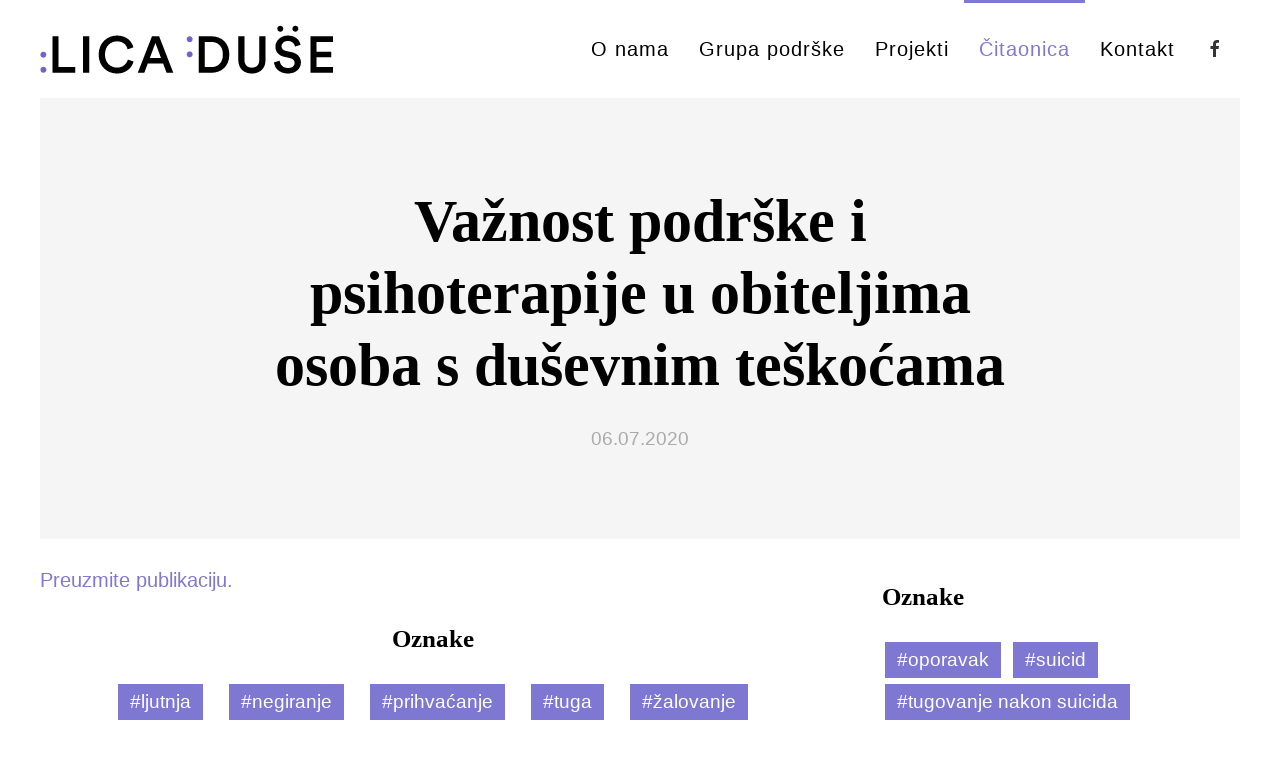

--- FILE ---
content_type: text/html; charset=UTF-8
request_url: https://lica-duse.hr/citaonica/vaznost-podrske-i-psihoterapije-u-obiteljima-osoba-s-dusevnim-teskocama
body_size: 3741
content:
<!doctype html>
<html lang="hr" dir="ltr" prefix="og: https://ogp.me/ns#">
<head>

<meta charset="utf-8">
<meta name="viewport" content="width=device-width, initial-scale=1">

<title>Važnost podr&scaron;ke i psihoterapije u obiteljima osoba s du&scaron;evnim te&scaron;koćama | Lica du&scaron;e</title>
<link rel="canonical" href="https://lica-duse.hr/citaonica/vaznost-podrske-i-psihoterapije-u-obiteljima-osoba-s-dusevnim-teskocama" />

<meta content="Lica duše" name="author" />
<meta content="U psihološkom radu s obitelji potrebno je pomoći obitelji da prevlada osjećaje gubitka i žalovanja. Potrebno je ponuditi  proradu različitih osjećaja koji se pojavljuju u sklopu reakcije na bolest te  omogućiti članovima obitelji da verbaliziraju svoje osjećaje gubitka i tuge." name="description" />
<meta content="index,follow,noodp" name="robots" />
<!-- Open Graph tags -->
<meta property="og:title" content="Važnost podr&scaron;ke i psihoterapije u obiteljima osoba s du&scaron;evnim te&scaron;koćama | Lica du&scaron;e" />
<meta property="og:type" content="article">
<meta property="og:url" content="https://lica-duse.hr/citaonica/vaznost-podrske-i-psihoterapije-u-obiteljima-osoba-s-dusevnim-teskocama" />
<meta property="article:published_time" content="2020-07-06T18:15:00+02:00" />
<meta property="article:modified_time" content="2025-03-12T10:17:52+01:00" />
<meta property="article:author" content="Lica duše" />
<meta property="article:section" content="čitaonica" />
<meta property="og:site_name" content="Lica duše" />
<meta property="og:description" content="U psihološkom radu s obitelji potrebno je pomoći obitelji da prevlada osjećaje gubitka i žalovanja. Potrebno je ponuditi  proradu različitih osjećaja koji se pojavljuju u sklopu reakcije na bolest te  omogućiti članovima obitelji da verbaliziraju svoje osjećaje gubitka i tuge." />
<!-- Twitter meta -->
<meta name="twitter:card" content="summary_large_image" />
<meta name="twitter:title" content="Važnost podr&scaron;ke i psihoterapije u obiteljima osoba s du&scaron;evnim te&scaron;koćama | Lica du&scaron;e" />
<meta name="twitter:description" content="U psihološkom radu s obitelji potrebno je pomoći obitelji da prevlada osjećaje gubitka i žalovanja. Potrebno je ponuditi  proradu različitih osjećaja koji se pojavljuju u sklopu reakcije na bolest te  omogućiti članovima obitelji da verbaliziraju svoje osjećaje gubitka i tuge." />
<!-- Favicons -->
<link rel="apple-touch-icon" sizes="180x180" href="https://lica-duse.hr/media/site/678934d67f-1594102198/lica_duse_favicon-180x-crop.png" />
<link rel="icon" type="image/png" href="https://lica-duse.hr/media/site/678934d67f-1594102198/lica_duse_favicon-196x-crop.png" sizes="196x196" />
<link rel="icon" type="image/png" href="https://lica-duse.hr/media/site/678934d67f-1594102198/lica_duse_favicon-96x-crop.png" sizes="96x96" />
<link rel="icon" type="image/png" href="https://lica-duse.hr/media/site/678934d67f-1594102198/lica_duse_favicon-32x-crop.png" sizes="32x32" />
<link rel="icon" type="image/png" href="https://lica-duse.hr/media/site/678934d67f-1594102198/lica_duse_favicon-16x-crop.png" sizes="16x16" />
<meta name="msapplication-TileImage" content="https://lica-duse.hr/media/site/678934d67f-1594102198/lica_duse_favicon-150x-crop.png" />

<!-- Stylesheets -->
<link href="https://lica-duse.hr/assets/app/dist/css/uikit.app.min.css" rel="stylesheet"><link href="https://fonts.googleapis.com/css2?family=Karla:ital,wght@0,400;0,700;1,400&family=Maven+Pro:wght@700&display=swap" rel="stylesheet">



<!-- Head scripts -->
<script type="text/javascript">
    // Fix for Firefox autofocus CSS bug
    // See: http://stackoverflow.com/questions/18943276/html-5-autofocus-messes-up-css-loading/18945951#18945951
</script>
<script src="https://lica-duse.hr/assets/app/dist/js/uikit.min.js"></script>
<script defer src="https://lica-duse.hr/assets/app/dist/js/uikit-icons.min.js"></script>

</head>
<body>
<a href="#main" class="tm-skip">Skip to main content</a>
<div id="navbar">
  <div class="uk-navbar-container" aria-live="polite">
    <div class="uk-container uk-container-expand">
    <nav class="uk-navbar" uk-navbar="animation: uk-animation-slide-top-small; duration: 300; animate-out: true; flip: false; boundary: !.uk-navbar-container;">
          <div class="uk-navbar-left">
              <a class="uk-logo" href="https://lica-duse.hr" aria-label="Back to Home" rel="home">
        <img src="https://lica-duse.hr/media/site/3c9aeeb1d1-1594102198/lica_duse_logo.svg" class="uk-visible@s" style="height:50px;" alt="Lica duše" width="295" height="50">
        <img src="https://lica-duse.hr/media/site/3c9aeeb1d1-1594102198/lica_duse_logo.svg" class="uk-hidden@s" style="height:34px;" alt="Lica duše" width="200" height="34">
                <img src="https://lica-duse.hr/media/site/260aa0f880-1594102198/lica_duse_logo_negativ.svg" class="uk-logo-inverse uk-visible@s" style="height:50px;" alt="Lica duše" width="295" height="50">
        <img src="https://lica-duse.hr/media/site/260aa0f880-1594102198/lica_duse_logo_negativ.svg" class="uk-logo-inverse uk-hidden@s" style="height:34px;" alt="Lica duše" width="200" height="34">
        </a>            </div>

                    
      <div class="uk-navbar-right">
            <div class="uk-visible@m">
                  <ul class="uk-navbar-nav">
  
        <li><a href="https://lica-duse.hr/o-nama">O nama    
            </a>
        </li>
  
        <li><a href="https://lica-duse.hr/grupa-podrske">Grupa podrške    
            </a>
        </li>
  
        <li><a href="https://lica-duse.hr/projekti">Projekti    
            </a>
        </li>
  
        <li class="uk-active"><a href="https://lica-duse.hr/citaonica">Čitaonica    
            </a>
        </li>
  
        <li><a href="https://lica-duse.hr/kontakt">Kontakt    
            </a>
        </li>
  </ul>              </div>
                                      <!-- iconnav -->
                                <div class="uk-navbar-item"><a href="https://www.facebook.com/lica.duse.split" target="_blank" uk-icon="facebook" data-no-swup></a></div>
                                    <!-- offset click -->
        <a class="uk-navbar-toggle tm-menu-animate uk-hidden@m" data-no-swup uk-icon="icon: menu-2;" role="button" aria-label="Open menu" uk-toggle="target: #offcanvas"></a>
            </div>
      </nav>
      </div>
    </div>

                
      </div>  <div id="swup" class="transition-fade" aria-live="polite">

  
<article id="main" role="article">
  <header class="uk-margin-bottom uk-animation-slide-bottom-small uk-container">
    <div class="uk-section uk-section-muted uk-text-center">
    <div class="uk-container uk-container-xsmall uk-padding-small" uk-parallax="blur: 0,3; y: 0,-30; start: 10%; end: 10%; media: @m">
    <h1 class="uk-article-title">Važnost podr&scaron;ke i psihoterapije u obiteljima osoba s du&scaron;evnim te&scaron;koćama</h1>
    <p class="uk-article-meta uk-margin-remove-bottom">
        <time datetime="2020-07-06T18:15:00+02:00" pubdate="pubdate">
            06.07.2020        </time>
    </p>
          </div>
  </div>
  </header>

    <div class="uk-container">
  
    <div class="uk-grid" uk-grid>
      <div class="uk-width-expand" uk-scrollspy="target: > div; cls: uk-animation-slide-bottom-small;">
                        <div>
        


<p><a href="https://lica-duse.hr/citaonica/vaznost-podrske-i-psihoterapije-u-obiteljima-osoba-s-dusevnim-teskocama/vaznost_podrske_i_psihoterapije.pdf" title="Preuzmite publikaciju." rel="noopener noreferrer">Preuzmite publikaciju.</a></p>        </div>
                        <div class="uk-text-center uk-margin"><!-- tagcloud -->
          <h4>Oznake</h4>
          <ul class="uk-subnav uk-flex uk-flex-center">
                      <li>
              <a href="https://lica-duse.hr/citaonica/tag:ljutnja"><span class="uk-label">#ljutnja</span></a>
            </li>
                      <li>
              <a href="https://lica-duse.hr/citaonica/tag:negiranje"><span class="uk-label">#negiranje</span></a>
            </li>
                      <li>
              <a href="https://lica-duse.hr/citaonica/tag:prihva%25C4%2587anje"><span class="uk-label">#prihvaćanje</span></a>
            </li>
                      <li>
              <a href="https://lica-duse.hr/citaonica/tag:tuga"><span class="uk-label">#tuga</span></a>
            </li>
                      <li>
              <a href="https://lica-duse.hr/citaonica/tag:%25C5%25BEalovanje"><span class="uk-label">#žalovanje</span></a>
            </li>
                      <li>
              <a href="https://lica-duse.hr/citaonica/tag:psihoterapija"><span class="uk-label">#psihoterapija</span></a>
            </li>
                    </ul>
        </div>
        
            </div>

            <div class="uk-width-1-3@m">
        
<aside class="uk-margin-large-bottom uk-flex uk-flex-wrap uk-child-width-1-2@s uk-child-width-1-1@m" uk-scrollspy="cls: uk-animation-slide-right-small; target: .tm-sidebar-block; delay: 200;">
      
  
    <!-- Tags -->
  <div class="tm-sidebar-block">
    <h4>Oznake</h4>
    <div>
            <a href="https://lica-duse.hr/citaonica/tag:oporavak"><span class="uk-label">#oporavak</span></a>
            <a href="https://lica-duse.hr/citaonica/tag:suicid"><span class="uk-label">#suicid</span></a>
            <a href="https://lica-duse.hr/citaonica/tag:tugovanje%2Bnakon%2Bsuicida"><span class="uk-label">#tugovanje nakon suicida</span></a>
            <a href="https://lica-duse.hr/citaonica/tag:skrb%2Bo%2Bosobi%2Bs%2Bdu%25C5%25A1evnim%2Bte%25C5%25A1ko%25C4%2587ama"><span class="uk-label">#skrb o osobi s duševnim teškoćama</span></a>
            <a href="https://lica-duse.hr/citaonica/tag:shizofrenija"><span class="uk-label">#shizofrenija</span></a>
            <a href="https://lica-duse.hr/citaonica/tag:stigma"><span class="uk-label">#stigma</span></a>
            <a href="https://lica-duse.hr/citaonica/tag:PTSP"><span class="uk-label">#PTSP</span></a>
            <a href="https://lica-duse.hr/citaonica/tag:demencija"><span class="uk-label">#demencija</span></a>
            <a href="https://lica-duse.hr/citaonica/tag:poreme%25C4%2587aji%2Bhranjenja"><span class="uk-label">#poremećaji hranjenja</span></a>
            <a href="https://lica-duse.hr/citaonica/tag:poreme%25C4%2587aji%2Braspolo%25C5%25BEenja"><span class="uk-label">#poremećaji raspoloženja</span></a>
            <a href="https://lica-duse.hr/citaonica/tag:autizam"><span class="uk-label">#autizam</span></a>
            <a href="https://lica-duse.hr/citaonica/tag:intelektualne%2Bte%25C5%25A1ko%25C4%2587e"><span class="uk-label">#intelektualne teškoće</span></a>
            <a href="https://lica-duse.hr/citaonica/tag:ovisnost%2Bo%2Bpsihoaktivnim%2Btvarima"><span class="uk-label">#ovisnost o psihoaktivnim tvarima</span></a>
            <a href="https://lica-duse.hr/citaonica/tag:poreme%25C4%2587aj%2Bpa%25C5%25BEnje%2BADHD"><span class="uk-label">#poremećaj pažnje ADHD</span></a>
            <a href="https://lica-duse.hr/citaonica/tag:obitelj"><span class="uk-label">#obitelj</span></a>
            <a href="https://lica-duse.hr/citaonica/tag:briga%2Bo%2Bsebi"><span class="uk-label">#briga o sebi</span></a>
            <a href="https://lica-duse.hr/citaonica/tag:komunikacija"><span class="uk-label">#komunikacija</span></a>
            <a href="https://lica-duse.hr/citaonica/tag:nada"><span class="uk-label">#nada</span></a>
            <a href="https://lica-duse.hr/citaonica/tag:recovery"><span class="uk-label">#recovery</span></a>
            <a href="https://lica-duse.hr/citaonica/tag:psihosocijalna%2Bpomo%25C4%2587%2Bu%2Bzajednici"><span class="uk-label">#psihosocijalna pomoć u zajednici</span></a>
            <a href="https://lica-duse.hr/citaonica/tag:shizofrene%2Bpsihoze"><span class="uk-label">#shizofrene psihoze</span></a>
            <a href="https://lica-duse.hr/citaonica/tag:psihoza"><span class="uk-label">#psihoza</span></a>
            <a href="https://lica-duse.hr/citaonica/tag:prihva%25C4%2587anje"><span class="uk-label">#prihvaćanje</span></a>
            <a href="https://lica-duse.hr/citaonica/tag:peer-to-peer%2Bpodr%25C5%25A1ka"><span class="uk-label">#peer-to-peer podrška</span></a>
            <a href="https://lica-duse.hr/citaonica/tag:psihoterapija"><span class="uk-label">#psihoterapija</span></a>
            <a href="https://lica-duse.hr/citaonica/tag:antipsihotici"><span class="uk-label">#antipsihotici</span></a>
            <a href="https://lica-duse.hr/citaonica/tag:neuroleptici"><span class="uk-label">#neuroleptici</span></a>
            <a href="https://lica-duse.hr/citaonica/tag:farmakoterapija"><span class="uk-label">#farmakoterapija</span></a>
            <a href="https://lica-duse.hr/citaonica/tag:ljutnja"><span class="uk-label">#ljutnja</span></a>
            <a href="https://lica-duse.hr/citaonica/tag:negiranje"><span class="uk-label">#negiranje</span></a>
            <a href="https://lica-duse.hr/citaonica/tag:tuga"><span class="uk-label">#tuga</span></a>
            <a href="https://lica-duse.hr/citaonica/tag:%25C5%25BEalovanje"><span class="uk-label">#žalovanje</span></a>
            <a href="https://lica-duse.hr/citaonica/tag:poticaji%2Bpedagozima"><span class="uk-label">#poticaji pedagozima</span></a>
            <a href="https://lica-duse.hr/citaonica/tag:krivnja"><span class="uk-label">#krivnja</span></a>
            <a href="https://lica-duse.hr/citaonica/tag:sram"><span class="uk-label">#sram</span></a>
            <a href="https://lica-duse.hr/citaonica/tag:strah"><span class="uk-label">#strah</span></a>
            <a href="https://lica-duse.hr/citaonica/tag:postavljanje%2Bgranica"><span class="uk-label">#postavljanje granica</span></a>
            <a href="https://lica-duse.hr/citaonica/tag:pitanja%2Bodgovornima"><span class="uk-label">#pitanja odgovornima</span></a>
            <a href="https://lica-duse.hr/citaonica/tag:nemo%25C4%2587%2Bi%2Bbespomo%25C4%2587nost"><span class="uk-label">#nemoć i bespomoćnost</span></a>
            <a href="https://lica-duse.hr/citaonica/tag:razumijevanje%2Bpsihoza"><span class="uk-label">#razumijevanje psihoza</span></a>
            <a href="https://lica-duse.hr/citaonica/tag:depresija"><span class="uk-label">#depresija</span></a>
            <a href="https://lica-duse.hr/citaonica/tag:manija"><span class="uk-label">#manija</span></a>
          </div>
  </div>
  
  </aside>      </div>
          
    </div><!-- grid end -->
  </div><!-- container end -->

</article>

<footer>
<section id="7119adcc-271d-4070-9533-d507e7cc39e3" class="uk-section uk-section-primary">

        <div class="uk-container">
        <div class="uk-grid" uk-grid>
                <div class="uk-width-1-4@m">
                        <figure style="max-width:413px;">
    <picture>
        <source type="image/webp" srcset="https://lica-duse.hr/media/site/260aa0f880-1594102198/lica_duse_logo_negativ.svg" />
        <img src="https://lica-duse.hr/media/site/260aa0f880-1594102198/lica_duse_logo_negativ.svg" alt="" width="413" height="70" loading="lazy">
  </picture>
  
  </figure>
                    </div>
                <div class="uk-width-1-4@m">
                        


<p>Udruga obitelji osoba<br>s duševnim teškoćama</p>                    </div>
                <div class="uk-width-1-4@m">
                        


<h5>IZDVOJENO</h5><p><a href="https://lica-duse.hr/o-nama" rel="noreferrer">O nama</a><br><a href="https://lica-duse.hr/grupa-podr%C5%A1ke" rel="noreferrer">Grupa podrške</a><br><a href="https://lica-duse.hr/projekti" rel="noreferrer">Projekti</a><br><a href="https://lica-duse.hr/citaonica" rel="noreferrer">Čitaonica</a><br><a href="https://lica-duse.hr/kontakt" rel="noreferrer">Kontakt</a><br><a href="https://www.facebook.com/lica.duse.split" target="_blank" title="Facebook" rel="noreferrer">Facebook</a></p>                    </div>
                <div class="uk-width-1-4@m">
                        


<h5>ADRESA</h5><p>Lica duše<br>Peričićeva 10<br>21&nbsp;000 Split, Hrvatska<br>OIB: 01117050488</p>                    </div>
                </div>
    </div>
    </section></footer>
</div><!-- page end -->

<div id="offcanvas" uk-offcanvas="flip: true; overlay: true;">
  <div class="uk-offcanvas-bar uk-flex uk-flex-column">
  <button class="uk-offcanvas-close" type="button" uk-close></button>
    <div class="uk-margin-small-top uk-margin-medium-bottom">
    <a class="uk-logo" href="https://lica-duse.hr" aria-label="Back to Home" rel="home">
        <img src="https://lica-duse.hr/media/site/3c9aeeb1d1-1594102198/lica_duse_logo.svg" class="uk-visible@s" style="height:50px;" alt="Lica duše" width="295" height="50">
        <img src="https://lica-duse.hr/media/site/3c9aeeb1d1-1594102198/lica_duse_logo.svg" class="uk-hidden@s" style="height:34px;" alt="Lica duše" width="200" height="34">
                <img src="https://lica-duse.hr/media/site/260aa0f880-1594102198/lica_duse_logo_negativ.svg" class="uk-logo-inverse uk-visible@s" style="height:50px;" alt="Lica duše" width="295" height="50">
        <img src="https://lica-duse.hr/media/site/260aa0f880-1594102198/lica_duse_logo_negativ.svg" class="uk-logo-inverse uk-hidden@s" style="height:34px;" alt="Lica duše" width="200" height="34">
        </a>  </div>
      <div class="uk-margin-auto-vertical">
      <ul id="mobile-menu" class="uk-nav uk-nav-primary" aria-live="polite">
                <li class="">
      <a href="https://lica-duse.hr/o-nama">
              O nama            </a>
        
        
    </li>
                <li class="">
      <a href="https://lica-duse.hr/grupa-podrske">
              Grupa podrške            </a>
        
        
    </li>
                <li class="">
      <a href="https://lica-duse.hr/projekti">
              Projekti            </a>
        
        
    </li>
                <li class=" uk-active">
      <a href="https://lica-duse.hr/citaonica">
              Čitaonica            </a>
        
        
    </li>
                <li class="">
      <a href="https://lica-duse.hr/kontakt">
              Kontakt            </a>
        
        
    </li>
                      </ul>
    </div>
  <div class="uk-margin-large-top">
    <div>
        <!-- Social Media -->
<a href="https://www.facebook.com/lica.duse.split" target="_blank" uk-icon="icon: facebook;" aria-label="Facebook" uk-tooltip="Facebook"></a>
        </div>
    <div class="uk-text-small uk-text-muted uk-margin-medium-top">
    &copy; Lica duše    </div>
  </div>
  </div>
</div>

</body>
</html>

--- FILE ---
content_type: image/svg+xml
request_url: https://lica-duse.hr/media/site/260aa0f880-1594102198/lica_duse_logo_negativ.svg
body_size: 1236
content:
<?xml version="1.0" encoding="UTF-8" standalone="no"?>
<!DOCTYPE svg PUBLIC "-//W3C//DTD SVG 1.1//EN" "http://www.w3.org/Graphics/SVG/1.1/DTD/svg11.dtd">
<svg width="100%" height="100%" viewBox="0 0 413 70" version="1.1" xmlns="http://www.w3.org/2000/svg" xmlns:xlink="http://www.w3.org/1999/xlink" xml:space="preserve" xmlns:serif="http://www.serif.com/" style="fill-rule:evenodd;clip-rule:evenodd;stroke-linejoin:round;stroke-miterlimit:2;">
    <g transform="matrix(1,0,0,1,-898.184,0)">
        <g id="Page-2" serif:id="Page 2" transform="matrix(0.516036,0,0,0.661812,898.184,0)">
            <rect x="0" y="0" width="800" height="104.301" style="fill:none;"/>
            <g id="Layer-1" serif:id="Layer 1" transform="matrix(1.93785,0,0,1.511,-41.2746,-24.4439)">
                <g transform="matrix(1,0,0,1,208.92,31.9364)">
                    <path d="M0,51.048L-19.872,0L-29.88,0L-49.752,51.048L-40.608,51.048L-35.856,38.232L-14.256,38.232L-9.432,51.048L0,51.048ZM-17.28,30.24L-32.832,30.24L-25.056,9.36L-17.28,30.24ZM53.495,51.048L35.495,51.048L35.495,0L53.567,0C67.463,0 78.407,9.216 78.407,25.632C78.407,41.976 67.319,51.048 53.495,51.048M53.279,7.92L44.135,7.92L44.135,43.128L53.207,43.128C62.063,43.128 69.407,37.44 69.407,25.632C69.407,13.68 62.135,7.92 53.279,7.92M-137.252,51.048L-137.252,42.84L-160.652,42.84L-160.652,0L-169.292,0L-169.292,51.048L-137.252,51.048ZM-126.345,0L-117.561,0L-117.561,51.048L-126.345,51.048L-126.345,0ZM-78.768,52.128C-65.736,52.128 -57.96,43.848 -55.656,35.208L-63.576,32.616C-65.304,38.376 -70.2,43.848 -78.768,43.848C-87.48,43.848 -95.688,37.512 -95.688,25.56C-95.688,13.176 -87.264,7.056 -78.84,7.056C-70.272,7.056 -65.52,12.024 -64.008,18.216L-55.872,15.48C-58.176,6.552 -65.88,-1.08 -78.84,-1.08C-92.088,-1.08 -104.544,8.928 -104.544,25.56C-104.544,42.192 -92.52,52.128 -78.768,52.128M90.977,33.264L90.977,0L99.545,0L99.545,32.76C99.545,39.96 103.505,43.92 109.985,43.92C116.537,43.92 120.425,39.96 120.425,32.76L120.425,0L129.065,0L129.065,33.264C129.065,45.576 120.713,52.128 109.985,52.128C99.329,52.128 90.977,45.576 90.977,33.264M178.09,11.952C176.938,6.264 172.258,-1.08 160.234,-1.08C150.73,-1.08 142.882,5.976 142.882,14.544C142.882,22.176 148.066,27.288 155.842,28.872L163.042,30.384C167.434,31.32 169.882,33.984 169.882,37.296C169.882,41.256 166.714,44.352 160.594,44.352C153.25,44.352 149.434,39.456 148.93,34.128L140.866,36.432C141.658,43.776 147.634,52.128 160.594,52.128C172.258,52.128 178.666,44.568 178.666,36.648C178.666,29.448 173.842,23.76 164.842,21.96L157.498,20.448C153.538,19.584 151.522,17.136 151.522,13.896C151.522,10.008 155.122,6.552 160.306,6.552C167.146,6.552 169.81,11.232 170.314,14.4L178.09,11.952ZM191.885,51.048L191.885,0L223.421,0L223.421,8.064L200.525,8.064L200.525,21.6L221.261,21.6L221.261,29.448L200.525,29.448L200.525,42.984L223.421,42.984L223.421,51.048L191.885,51.048Z" style="fill:white;fill-rule:nonzero;"/>
                </g>
                <g transform="matrix(1,0,0,1,22.9003,57.6644)">
                    <path d="M0,21.18C0,23.52 1.8,25.32 4.14,25.32C6.48,25.32 8.34,23.52 8.34,21.18C8.34,18.84 6.48,16.98 4.14,16.98C1.8,16.98 0,18.84 0,21.18M-0.06,0.06C-0.06,2.4 1.74,4.2 4.08,4.2C6.42,4.2 8.28,2.4 8.28,0.06C8.28,-2.28 6.42,-4.14 4.08,-4.14C1.74,-4.14 -0.06,-2.28 -0.06,0.06" style="fill:white;fill-rule:nonzero;"/>
                </g>
                <g transform="matrix(1,0,0,1,231.815,40.2157)">
                    <path d="M0,12.78C2.34,12.78 4.2,14.64 4.2,16.98C4.2,19.32 2.34,21.12 0,21.12C-2.34,21.12 -4.14,19.32 -4.14,16.98C-4.14,14.64 -2.34,12.78 0,12.78M-0.06,-8.34C2.28,-8.34 4.14,-6.48 4.14,-4.14C4.14,-1.8 2.28,0 -0.06,0C-2.4,0 -4.2,-1.8 -4.2,-4.14C-4.2,-6.48 -2.4,-8.34 -0.06,-8.34" style="fill:white;fill-rule:nonzero;"/>
                </g>
                <g transform="matrix(1,0,0,1,358.672,25.4992)">
                    <path d="M0,-8.28C-2.34,-8.28 -4.14,-6.48 -4.14,-4.14C-4.14,-1.8 -2.34,0.06 0,0.06C2.34,0.06 4.2,-1.8 4.2,-4.14C4.2,-6.48 2.34,-8.28 0,-8.28M21.12,-8.34C18.78,-8.34 16.98,-6.54 16.98,-4.2C16.98,-1.86 18.78,0 21.12,0C23.46,0 25.32,-1.86 25.32,-4.2C25.32,-6.54 23.46,-8.34 21.12,-8.34" style="fill:white;fill-rule:nonzero;"/>
                </g>
            </g>
        </g>
    </g>
</svg>


--- FILE ---
content_type: image/svg+xml
request_url: https://lica-duse.hr/media/site/3c9aeeb1d1-1594102198/lica_duse_logo.svg
body_size: 1260
content:
<?xml version="1.0" encoding="UTF-8" standalone="no"?>
<!DOCTYPE svg PUBLIC "-//W3C//DTD SVG 1.1//EN" "http://www.w3.org/Graphics/SVG/1.1/DTD/svg11.dtd">
<svg width="100%" height="100%" viewBox="0 0 413 70" version="1.1" xmlns="http://www.w3.org/2000/svg" xmlns:xlink="http://www.w3.org/1999/xlink" xml:space="preserve" xmlns:serif="http://www.serif.com/" style="fill-rule:evenodd;clip-rule:evenodd;stroke-linejoin:round;stroke-miterlimit:2;">
    <g id="Page-1" serif:id="Page 1" transform="matrix(0.515139,0,0,0.661812,0,0)">
        <rect x="0" y="0" width="800" height="104.301" style="fill:none;"/>
        <g id="Layer-1" serif:id="Layer 1" transform="matrix(1.94122,0,0,1.511,-44.8719,-24.4439)">
            <g transform="matrix(1,0,0,1,209.76,32.001)">
                <path d="M0,51.048L-19.872,0L-29.88,0L-49.752,51.048L-40.608,51.048L-35.856,38.232L-14.256,38.232L-9.432,51.048L0,51.048ZM-17.28,30.24L-32.832,30.24L-25.056,9.36L-17.28,30.24ZM53.495,51.048L35.495,51.048L35.495,0L53.567,0C67.463,0 78.407,9.216 78.407,25.632C78.407,41.976 67.319,51.048 53.495,51.048M53.279,7.92L44.135,7.92L44.135,43.128L53.207,43.128C62.063,43.128 69.407,37.44 69.407,25.632C69.407,13.68 62.135,7.92 53.279,7.92M-137.252,51.048L-137.252,42.84L-160.652,42.84L-160.652,0L-169.292,0L-169.292,51.048L-137.252,51.048ZM-126.345,0L-117.561,0L-117.561,51.048L-126.345,51.048L-126.345,0ZM-78.768,52.128C-65.736,52.128 -57.96,43.848 -55.656,35.208L-63.576,32.616C-65.304,38.376 -70.2,43.848 -78.768,43.848C-87.48,43.848 -95.688,37.512 -95.688,25.56C-95.688,13.176 -87.264,7.056 -78.84,7.056C-70.272,7.056 -65.52,12.024 -64.008,18.216L-55.872,15.48C-58.176,6.552 -65.88,-1.08 -78.84,-1.08C-92.088,-1.08 -104.544,8.928 -104.544,25.56C-104.544,42.192 -92.52,52.128 -78.768,52.128M90.977,33.264L90.977,0L99.545,0L99.545,32.76C99.545,39.96 103.505,43.92 109.985,43.92C116.537,43.92 120.425,39.96 120.425,32.76L120.425,0L129.065,0L129.065,33.264C129.065,45.576 120.713,52.128 109.985,52.128C99.329,52.128 90.977,45.576 90.977,33.264M178.09,11.952C176.938,6.264 172.258,-1.08 160.234,-1.08C150.73,-1.08 142.882,5.976 142.882,14.544C142.882,22.176 148.066,27.288 155.842,28.872L163.042,30.384C167.434,31.32 169.882,33.984 169.882,37.296C169.882,41.256 166.714,44.352 160.594,44.352C153.25,44.352 149.434,39.456 148.93,34.128L140.866,36.432C141.658,43.776 147.634,52.128 160.594,52.128C172.258,52.128 178.666,44.568 178.666,36.648C178.666,29.448 173.842,23.76 164.842,21.96L157.498,20.448C153.538,19.584 151.522,17.136 151.522,13.896C151.522,10.008 155.122,6.552 160.306,6.552C167.146,6.552 169.81,11.232 170.314,14.4L178.09,11.952ZM191.885,51.048L191.885,0L223.421,0L223.421,8.064L200.525,8.064L200.525,21.6L221.261,21.6L221.261,29.448L200.525,29.448L200.525,42.984L223.421,42.984L223.421,51.048L191.885,51.048Z" style="fill-rule:nonzero;"/>
            </g>
            <g transform="matrix(1,0,0,1,23.7405,57.729)">
                <path d="M0,21.18C0,23.52 1.8,25.32 4.14,25.32C6.48,25.32 8.34,23.52 8.34,21.18C8.34,18.84 6.48,16.98 4.14,16.98C1.8,16.98 0,18.84 0,21.18M-0.06,0.06C-0.06,2.4 1.74,4.2 4.08,4.2C6.42,4.2 8.28,2.4 8.28,0.06C8.28,-2.28 6.42,-4.14 4.08,-4.14C1.74,-4.14 -0.06,-2.28 -0.06,0.06" style="fill:rgb(109,101,204);fill-rule:nonzero;"/>
            </g>
            <g transform="matrix(1,0,0,1,232.655,40.2802)">
                <path d="M0,12.78C2.34,12.78 4.2,14.64 4.2,16.98C4.2,19.32 2.34,21.12 0,21.12C-2.34,21.12 -4.14,19.32 -4.14,16.98C-4.14,14.64 -2.34,12.78 0,12.78M-0.06,-8.34C2.28,-8.34 4.14,-6.48 4.14,-4.14C4.14,-1.8 2.28,0 -0.06,0C-2.4,0 -4.2,-1.8 -4.2,-4.14C-4.2,-6.48 -2.4,-8.34 -0.06,-8.34" style="fill:rgb(109,101,204);fill-rule:nonzero;"/>
            </g>
            <g transform="matrix(1,0,0,1,359.512,25.5638)">
                <path d="M0,-8.28C-2.34,-8.28 -4.14,-6.48 -4.14,-4.14C-4.14,-1.8 -2.34,0.06 0,0.06C2.34,0.06 4.2,-1.8 4.2,-4.14C4.2,-6.48 2.34,-8.28 0,-8.28M21.12,-8.34C18.78,-8.34 16.98,-6.54 16.98,-4.2C16.98,-1.86 18.78,0 21.12,0C23.46,0 25.32,-1.86 25.32,-4.2C25.32,-6.54 23.46,-8.34 21.12,-8.34" style="fill-rule:nonzero;"/>
            </g>
        </g>
    </g>
</svg>
